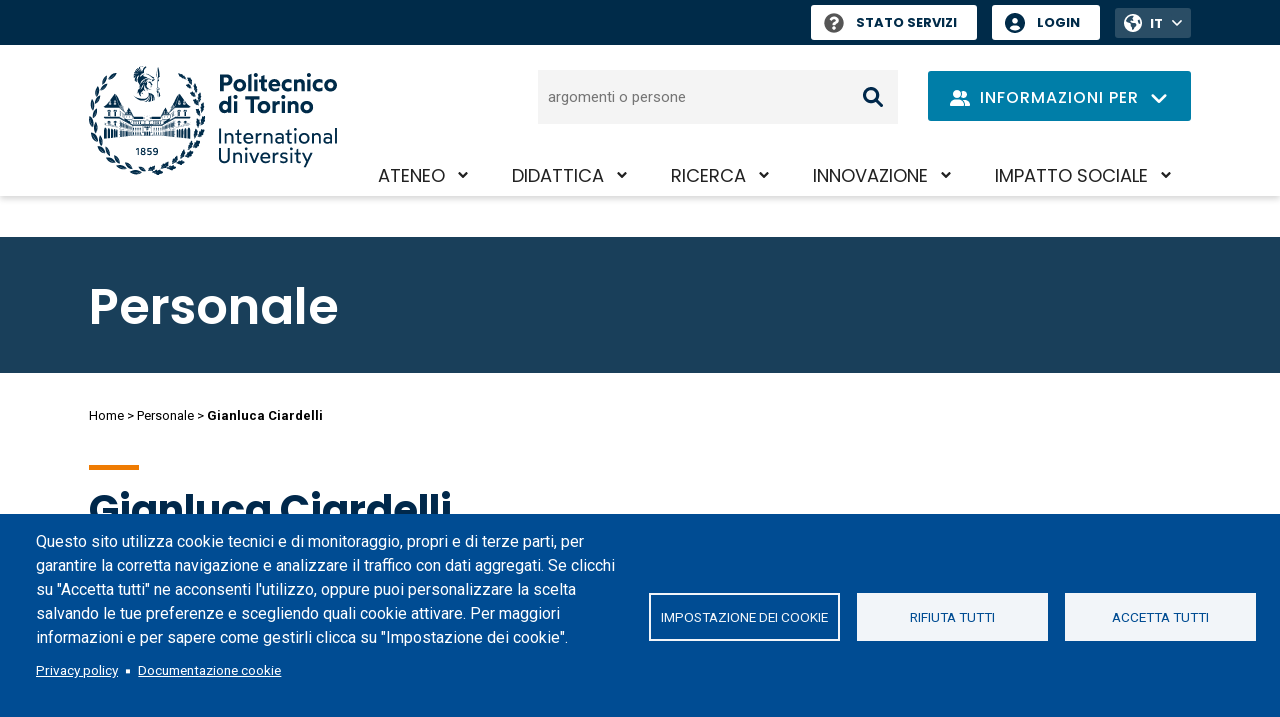

--- FILE ---
content_type: application/javascript
request_url: https://www.polito.it/themes/custom/polito/dist/main.min.js?t8vjgs
body_size: 5839
content:
(()=>{"use strict";var e,s={691:()=>{var e=document.querySelector(".pol-courses--filters-search"),s=document.querySelector(".clear-btn");e&&s&&(e.addEventListener("input",(function(){e.value.length?(s.style.display="inline-flex",s.setAttribute("aria-hidden","false")):(s.style.display="none",s.setAttribute("aria-hidden","true"))})),s.addEventListener("click",(function(){e.value="",s.style.display="none",e.focus(),e.dispatchEvent(new Event("input"))})))},434:()=>{document.addEventListener("DOMContentLoaded",(function(){console.log("js caricato"),document.querySelectorAll(".show-more-btn").forEach((function(e){e.addEventListener("click",(function(e){e.preventDefault(),console.log("ho cliccato il bottone"),e.target.closest("ul").querySelectorAll(".hidden-items").forEach((function(e){e.style.display="list-item"})),e.target.style.display="none"}))}))}))},906:(e,s,i)=>{var o=i(51),t=i.n(o),n=i(311),l=i.n(n);!function(e,s){e.behaviors.coursesCardList={attach:function(e,i){if(!window.polCoursesCardListInit){var o=function(){s(".pol-courses--list-item").each((function(){var e=s(this).data("course-languages").toString().split(" "),i=s(this).find("*[data-course-searcheable]").text().toLowerCase(),o=!0,l=!0;""!==t&&(o=e.includes(t)),""!==n&&(l=i.includes(n)),o&&l?s(this).parent().show():s(this).parent().hide()}))},t="",n="";s("#pol-courses-filter-language").on("change",(function(){t=this.value,o()})),s("#pol-courses-filter").on("input",(function(){var e=this.value.toLowerCase();n=""===e?"":e.length>=3?e:"",o()}))}window.polCoursesCardListInit=!0}}}(t(),l())},134:(e,s,i)=>{var o=i(101),t=i.n(o),n=i(424),l=i.n(n);!function(e){e.behaviors.popover={attach:function(e,s){t().Default.allowList.dl=[],t().Default.allowList.dt=[],t().Default.allowList.dd=[],console.log("Sono dentro"),(e&&e.querySelector?e:document).querySelectorAll('[data-bs-toggle="popover"]').forEach((function(e){var s=e.getAttribute("data-bs-content-selector");console.log("Selector",s);var i=document.querySelector(s),o=null,n=null;function r(){if(window.innerWidth<1200){o&&(o.dispose(),o=null),n&&(n.hide(),n=null);var s='\n              <div class="modal fade" tabindex="-1" role="dialog">\n                <div class="modal-dialog" role="document">\n                  <div class="modal-content">\n                    <div class="modal-header bg-white ps-2">\n                      <h4 class="modal-title fs-6">'.concat(i?i.querySelector("h4").innerHTML:"",'</h4>\n                      <button type="button" class="btn-close" data-bs-dismiss="modal" aria-label="Close"></button>\n                    </div>\n                    <div class="modal-body bg-white ps-2">\n                      ').concat(i?i.querySelector("dl").outerHTML:"","\n                    </div>\n                  </div>\n                </div>\n              </div>");document.body.insertAdjacentHTML("beforeend",s),n=new(l())(document.body.lastElementChild),e.onclick=function(){return n&&n.show()}}else{if(n&&(n.hide(),n=null),!o){var r={},a=e.getAttribute("data-bs-html");null!==a&&(r.html="false"!==a),r.container="div#pol-courses--cards",r.customClass="pol-popover-container";var d=e.getAttribute("data-bs-content-selector");return d&&(r.content=function(){try{var e=document.querySelector(d);return e?e.innerHTML:""}catch(e){return""}}),new(t())(e,r)}e.onclick=null}}r(),window.addEventListener("resize",r)}))}}}(Drupal)},456:(e,s,i)=>{i(824),i(101)},40:(e,s,i)=>{var o=i(51),t=i.n(o),n=i(311),l=i.n(n);function r(e,s){(null==s||s>e.length)&&(s=e.length);for(var i=0,o=new Array(s);i<s;i++)o[i]=e[i];return o}t().behaviors.courses={attach:function(e,s){l()(".pol-courses--simplified .pol-courses--filters .pol-courses--filters-group").on("click",(function(){var e=this;l()(this).find("input").first().prop("checked"),l()(".pol-courses--simplified .pol-courses--filters .pol-courses--filters-group").each((function(s,i){e!=i&&(l()(i).find("input").first().prop("checked")&&l()(i).find("input").first().trigger("click"))}))}));var i=l()(".pol-courses--filters-group-button");function o(){var e=arguments.length>0&&void 0!==arguments[0]&&arguments[0];if(l()(".pol-courses--area-list").each((function(){e?n(l()(this)):l()(this).find(".pol-courses--group.show").length>0?(t(l()(this)),e=!1):n(l()(this))})),e){var s=l().Callbacks();s.add(d([])),s.add(a()),s.fire()}}function t(e){e.addClass("show"),e.siblings(".pol-courses--area-name").children(".accordion-button").removeClass("collapsed")}function n(e){e.removeClass("show"),e.siblings(".pol-courses--area-name").children(".accordion-button").addClass("collapsed")}function a(){l()(".pol-courses--group").each((function(){l()(this).find(".pol-courses--item.show").length>0?l()(this).addClass("show"):l()(this).removeClass("show")}))}function d(e){l()(".pol-courses--item").each((function(){if(0!=e){var s=l()(this).attr("data-filters").split(" "),i=!1,o=[];Object.entries(e).forEach((function(e){var t,n,l=(n=2,function(e){if(Array.isArray(e))return e}(t=e)||function(e,s){var i=null==e?null:"undefined"!=typeof Symbol&&e[Symbol.iterator]||e["@@iterator"];if(null!=i){var o,t,n=[],l=!0,r=!1;try{for(i=i.call(e);!(l=(o=i.next()).done)&&(n.push(o.value),!s||n.length!==s);l=!0);}catch(e){r=!0,t=e}finally{try{l||null==i.return||i.return()}finally{if(r)throw t}}return n}}(t,n)||function(e,s){if(e){if("string"==typeof e)return r(e,s);var i=Object.prototype.toString.call(e).slice(8,-1);return"Object"===i&&e.constructor&&(i=e.constructor.name),"Map"===i||"Set"===i?Array.from(e):"Arguments"===i||/^(?:Ui|I)nt(?:8|16|32)(?:Clamped)?Array$/.test(i)?r(e,s):void 0}}(t,n)||function(){throw new TypeError("Invalid attempt to destructure non-iterable instance.\nIn order to be iterable, non-array objects must have a [Symbol.iterator]() method.")}()),a=(l[0],l[1]);if(0==a.length)return!1;var d=!1;a.forEach((function(e){s.includes(e)&&(d=!0)})),o.push(d),o.every((function(e){return e?(i=!0,!0):(i=!1,!1)}))})),i?l()(this).addClass("show"):l()(this).removeClass("show")}else l()(this).addClass("show")}))}function c(){p.matches?(l()(".pol-course-sidebar--title").addClass("collapsed"),l()(".pol-course-sidebar--title").removeClass("disabled"),l()(".pol-course-sidebar--items").removeClass("show")):(l()(".pol-course-sidebar--title").removeClass("collapsed"),l()(".pol-course-sidebar--title").addClass("disabled"),l()(".pol-course-sidebar--items").addClass("show"),l()(".pol-course-sidebar--items").addClass("disabled"))}i.each((function(){l()(window).width()<992&&l()(this).prop("disabled",!0)})),window.matchMedia("(min-width: 992px)").onchange=function(e){e.matches?i.each((function(){l()(this).prop("disabled",!1)})):i.each((function(){l()(this).prop("disabled",!0)}))},l()(".pol-courses--filters-group-item").on("click",(function(){var e={};l()(".pol-courses--filters-group").each((function(){var s=l()(this).attr("data-filter-group");e[s]=[]})),l()(".pol-courses--filters-group-item").each((function(){var s=l()(this).children("input");if(l()(this).children("input").is(":checked")){var i=s.attr("data-filter-item"),o=l()(this).parents(".pol-courses--filters-group").attr("data-filter-group"),t=e[o];t.push(i),e[o]=t}}));var s=!1,i=!0;0==Object.values(e).every((function(e){return 0==e.length}))&&(s=e,i=!1);var t=l().Callbacks();t.add(d(s)),t.add(a()),t.add(o(i)),t.fire()})),l()(".pol-courses--filters-remove .btn").on("click",(function(){var e=l().Callbacks();e.add((l()(".pol-courses--filters-group-item").each((function(){l()(this).children("input").prop("checked",!1)})),l()(".pol-courses--filters-group .accordion-button").each((function(){l()(this).addClass("collapsed")})),void l()(".pol-courses--filters-group .accordion-collapse").each((function(){l()(this).removeClass("show")})))),e.add(d([])),e.add(a()),e.add(o(!0)),e.fire()}));var p=window.matchMedia("(max-width: 1191px)");c(),p.addListener(c)}}},346:(e,s,i)=>{var o=i(51),t=i.n(o);i(311),t().behaviors.example={attach:function(e,s){}}},34:(e,s,i)=>{var o=i(51),t=i.n(o),n=i(311),l=i.n(n);i(594),t().behaviors.layout={attach:function(e,s){l()(".pol-shortcutlist-masonry").length&&l()(".pol-shortcutlist-masonry").colcade({columns:".grid-col",items:".field--name-field-shortcuts-lists"})}}},76:()=>{!function(e,s,i){e.behaviors.languageMenu={attach:function(e,o){var t=s(".language-switcher-language-url");s(i("trigger-lang",t)).on("click",(function(){s(this).toggleClass("choose-lang")}))}},e.behaviors.mainMenu={attach:function(e,o){var t=s("#pol-trigger--menu"),n=s(".pol-header--menus"),l=s(".pol-main-nav--mobile");s(i("trigger-menu",t)).on("click",(function(){s(this).toggleClass("is-open"),n.toggleClass("show-menu"),s(".menu_link_content").removeClass("show-child")}));var r=null;s(i("submenu_open",l)).each((function(){var e=s(this);e.on("click",(function(){s(this).parent().siblings().removeClass("double-tap"),null!==r&&r[0]===this&&s(this).parent().toggleClass("double-tap"),r=e,e.parent().siblings().find(".menu_link_content").removeClass("show-child"),e.siblings(".menu_link_content").toggleClass("show-child")}))})),s(".pol-main-nav--desktop a",e).each((function(){s(this).on("focus",(function(){console.log(s(this).closest(".menu-item")),s(this).closest(".menu-item").siblings().removeClass("menu_link_content_visible"),s(this).closest(".menu-item").siblings().find(".pol-trigger-submenu-key").attr("aria-expanded","false")}))})),s(".skip-link, input.search, .dropdown-toggle").on("focus",(function(){s(".menu-item.menu-item--expanded").removeClass("menu_link_content_visible"),s(".pol-trigger-submenu-key").attr("aria-expanded","false")})),s(".pol-trigger-submenu-key",e).each((function(){s(i("keyboard-submenu",s(this))).on("click",(function(){s(this).closest(".menu-item").hasClass("menu_link_content_visible")?(s(this).closest(".menu-item").removeClass("menu_link_content_visible"),s(this).attr("aria-expanded","false")):(s(this).closest(".menu-item").addClass("menu_link_content_visible"),s(this).attr("aria-expanded","true"))}))})),s(".icon__wrapper .icon").removeAttr("role")}},e.behaviors.scrollingHeader={attach:function(e,i){var o=0,t=s("body"),n=s("#pol-header"),l=n.height();s(".layout-content"),s(window).on("scroll",(function(){if(window.pageYOffset>l){n.addClass("sticky"),s("#block-herohp").addClass("sticky");var e=window.pageYOffset;if(e<=0)return void t.removeClass("scroll-up");e>o&&!t.hasClass("scroll-down")?(t.removeClass("scroll-up"),t.addClass("scroll-down"),s(".language-switcher-language-url").removeClass("choose-lang")):e<o&&t.hasClass("scroll-down")&&(t.removeClass("scroll-down"),t.addClass("scroll-up")),o=e}else n.removeClass("sticky"),s("#block-herohp").removeClass("sticky")}))}}}(Drupal,jQuery,once)},572:()=>{!function(e,s,i){e.behaviors.number={animateNumbers:function(){s(this).prop("Counter",0).animate({Counter:s(this).data("number")},{duration:4e3,easing:"swing",step:function(e){s(this).text(Math.ceil(e))}})},animateProgressBars:function(){s(this).animate({width:"100%"},{duration:4e3,easing:"swing"})},attach:function(o,t){var n,l=function(e,s){var i;return function(o){i&&clearTimeout(i),i=setTimeout(e,s,o)}},r=function(){document.querySelectorAll(".paragraph--type--numbers").forEach((function(e){var i=-1;s(e).find(".pol-number").each((function(e,o){var t=s(o).data("prefix").toString().length+s(o).data("number").toString().length+s(o).data("suffix").toString().length,n=s(o).parent().parent().parent().width()/t*1.5;(n<i||i<0)&&(i=n)})),s(e).find(".pol-number").each((function(e,o){s(o).parent().parent().css("font-size","");var t=parseInt(s(o).css("font-size"),10);i<t&&s(o).parent().parent().css("font-size",i+"px")}))}))};l(r(),500),s(window).on("resize",l(r,100)),n=new IntersectionObserver((function(o){o.forEach((function(o){o.isIntersecting&&(n.unobserve(o.target),s(i("number_counter",s(".pol-number"))).each(e.behaviors.number.animateNumbers),s(i("progress_bar",s(".pol-number--progressbar"))).each(e.behaviors.number.animateProgressBars))}))})),document.querySelectorAll(".pol-number").forEach((function(e){n.observe(e)}))}}}(Drupal,jQuery,once)},655:()=>{!function(e,s,i){e.behaviors.sidebar={attach:function(e,o){var t=s(".pol-trigger--side-submenu",e);s(".pol-sidebar-menu").find(".is-active").removeAttr("href").attr({role:"link","aria-disabled":!0}),t.each((function(){s(i("sidemenu-item",s(this))).on("click",(function(){var e=s(this).closest(".pol-sidebar-menu--has-submenu");e.hasClass("pol_sidemenu_open")?(e.removeClass("pol_sidemenu_open"),s(this).attr("aria-expanded","false")):(console.log(e),e.addClass("pol_sidemenu_open"),e.siblings().removeClass("pol_sidemenu_open"),e.siblings().find(".pol-trigger--side-submenu").attr("aria-expanded","false"),s(this).attr("aria-expanded","true"))}))})),s(i("sidebar-mobile",".pol-trigger--sidebar_mobile")).on("click",(function(){s(this).toggleClass("open-sidebar-mobile"),s(".sidebar-first-level").toggleClass("open-sidebar-mobile")}))}}}(Drupal,jQuery,once)},314:(e,s,i)=>{var o=i(51),t=i.n(o),n=i(311),l=i.n(n);i(154),t().behaviors.slider={attach:function(e,s){l()(".pol-slider-teaser__2").length&&l()(".pol-slider-teaser__2").not(".slick-initialized").slick({slidesToShow:2,slidesToScroll:2,dots:!0,infinite:!1,accessibility:!1,responsive:[{breakpoint:768,settings:{slidesToShow:1,slidesToScroll:1,arrows:!1}}]}),l()(".pol-slider-teaser__3").length&&l()(".pol-slider-teaser__3").not(".slick-initialized").slick({slidesToShow:3,slidesToScroll:3,dots:!0,infinite:!1,accessibility:!1,responsive:[{breakpoint:992,settings:{slidesToShow:2,slidesToScroll:2,arrows:!1}},{breakpoint:768,settings:{slidesToShow:1,slidesToScroll:1,arrows:!1}}]}),l()(".pol-slider-teaser__4").length&&l()(".pol-slider-teaser__4").not(".slick-initialized").slick({slidesToShow:4,slidesToScroll:4,dots:!0,infinite:!1,accessibility:!1,responsive:[{breakpoint:1200,settings:{slidesToShow:3,slidesToScroll:3}},{breakpoint:992,settings:{slidesToShow:2,slidesToScroll:2,arrows:!1}},{breakpoint:768,settings:{slidesToShow:1,slidesToScroll:1,arrows:!1}}]}),l()(".pol-poliflash-view-slider").length&&l()(".pol-poliflash-view-slider").not(".slick-initialized").slick({slidesToShow:4,slidesToScroll:4,dots:!0,infinite:!1,accessibility:!1,responsive:[{breakpoint:1200,settings:{slidesToShow:3,slidesToScroll:3}},{breakpoint:992,settings:{slidesToShow:2,slidesToScroll:2,arrows:!1}},{breakpoint:768,settings:{slidesToShow:1,slidesToScroll:1,arrows:!1}}]}),l()(".pol-poliflash-view-slider__3").length&&l()(".pol-poliflash-view-slider__3").not(".slick-initialized").slick({slidesToShow:3,slidesToScroll:3,dots:!0,infinite:!1,accessibility:!1,responsive:[{breakpoint:1200,settings:{slidesToShow:2,slidesToScroll:2,arrows:!1}},{breakpoint:768,settings:{slidesToShow:1,slidesToScroll:1,arrows:!1}}]}),l()(".pol-notices-view-slider").length&&l()(".pol-notices-view-slider").not(".slick-initialized").slick({slidesToShow:4,slidesToScroll:4,dots:!0,infinite:!1,responsive:[{breakpoint:1200,settings:{slidesToShow:3,slidesToScroll:3}},{breakpoint:992,settings:{slidesToShow:2,slidesToScroll:2,arrows:!1}},{breakpoint:768,settings:{slidesToShow:1,slidesToScroll:1,arrows:!1}}]}),l()(".paragraph--type--news-slider .pol-news-index--notice").length&&l()(".paragraph--type--news-slider .pol-news-index--notice").not(".slick-initialized").slick({slidesToShow:4,slidesToScroll:4,dots:!0,infinite:!1,responsive:[{breakpoint:1200,settings:{slidesToShow:3,slidesToScroll:3}},{breakpoint:992,settings:{slidesToShow:2,slidesToScroll:2,arrows:!1}},{breakpoint:768,settings:{slidesToShow:1,slidesToScroll:1,arrows:!1}}]}),l()(".paragraph--type--news-slider__3 .pol-news-index--notice").length&&l()(".paragraph--type--news-slider__3 .pol-news-index--notice").not(".slick-initialized").slick({slidesToShow:3,slidesToScroll:3,dots:!0,infinite:!1,responsive:[{breakpoint:992,settings:{slidesToShow:2,slidesToScroll:2,arrows:!1}},{breakpoint:768,settings:{slidesToShow:1,slidesToScroll:1,arrows:!1}}]})}},t().behaviors.sliderSlick={attach:function(e,s){if(l()(".pol-persona--items").length){var i=function(){l()(".pol-persona--items").not(".slick-initialized").slick({slidesToShow:8,slidesToScroll:8,dots:!0,infinite:!1,responsive:[{breakpoint:1440,settings:{slidesToShow:6,slidesToScroll:6,dots:!0}},{breakpoint:1200,settings:{slidesToShow:4,slidesToScroll:4,dots:!0}},{breakpoint:992,settings:{slidesToShow:3,slidesToScroll:3,dots:!0}},{breakpoint:768,settings:"unslick"}]})};i(),l()(window).on("resize",i)}if(l()(".pol-shortcutlist-slider").length){var o=function(){l()(".pol-shortcutlist-slider").not(".slick-initialized").slick({slidesToShow:1,slidesToScroll:1,dots:!0,arrows:!1,infinite:!1,mobileFirst:!0,responsive:[{breakpoint:992,settings:{slidesToShow:3,slidesToScroll:3,dots:!0}},{breakpoint:768,settings:{slidesToShow:2,slidesToScroll:2,dots:!0}},{breakpoint:1200,settings:"unslick"}]})};o(),l()(window).on("resize",o)}l()(".pol-events--view").length&&l()(".pol-events--view").not(".slick-initialized").slick({slidesToShow:4,slidesToScroll:4,dots:!0,infinite:!1,accessibility:!1,responsive:[{breakpoint:1400,settings:{slidesToShow:3,slidesToScroll:3}},{breakpoint:992,settings:{slidesToShow:2,slidesToScroll:2,arrows:!1}},{breakpoint:768,settings:{slidesToShow:1,slidesToScroll:1,arrows:!1}}]}).on("setPosition",(function(e,s){s.$slides.css("height",s.$slideTrack.height()+"px")})),l()(".paragraph--type--news-slider .pol-news-index--event").length&&l()(".paragraph--type--news-slider .pol-news-index--event").not(".slick-initialized").slick({slidesToShow:4,slidesToScroll:4,dots:!0,infinite:!1,accessibility:!1,responsive:[{breakpoint:1400,settings:{slidesToShow:3,slidesToScroll:3}},{breakpoint:992,settings:{slidesToShow:2,slidesToScroll:2,arrows:!1}},{breakpoint:768,settings:{slidesToShow:1,slidesToScroll:1,arrows:!1}}]}).on("setPosition",(function(e,s){s.$slides.css("height",s.$slideTrack.height()+"px")})),l()(".paragraph--type--news-slider__3 .pol-news-index--event").length&&l()(".paragraph--type--news-slider__3 .pol-news-index--event").not(".slick-initialized").slick({slidesToShow:3,slidesToScroll:3,dots:!0,infinite:!1,accessibility:!1,responsive:[{breakpoint:992,settings:{slidesToShow:2,slidesToScroll:2,arrows:!1}},{breakpoint:768,settings:{slidesToShow:1,slidesToScroll:1,arrows:!1}}]}).on("setPosition",(function(e,s){s.$slides.css("height",s.$slideTrack.height()+"px")})),l()(".pol-gallery--items__4").length&&l()(".pol-gallery--items__4").not(".slick-initialized").slick({slidesToShow:4,slidesToScroll:4,dots:!0,infinite:!1,responsive:[{breakpoint:1200,settings:{slidesToShow:3,slidesToScroll:3}},{breakpoint:992,settings:{slidesToShow:2,slidesToScroll:2,arrows:!1}},{breakpoint:768,settings:{slidesToShow:1,slidesToScroll:1,arrows:!1}}]}),l()(".pol-gallery--items").length&&l()(".pol-gallery--items").not(".slick-initialized").slick({slidesToShow:3,slidesToScroll:3,dots:!0,infinite:!1,responsive:[{breakpoint:992,settings:{slidesToShow:2,slidesToScroll:2,arrows:!1}},{breakpoint:768,settings:{slidesToShow:1,slidesToScroll:1,arrows:!1}}]});var t=l()("[id^=galleryModal]");t.length&&(t.on("shown.bs.modal",(function(e){var s=e.relatedTarget.dataset.index,i=l()(this).find(".view-display-id-modal_slider_block .item-list > ul");i.length&&i.not(".slick-initialized").slick({infinite:!1,adaptiveHeight:!0,fade:!0,waitForAnimate:!1}).slick("slickGoTo",s)})),t.on("hidden.bs.modal",(function(e){var s=l()(this).find(".slick-initialized");s.length&&s.slick("unslick")})))}}},465:()=>{!function(e,s,i){e.behaviors.trigger={attach:function(e,o){var t=s(".btn-trigger-platform-open"),n=s(".btn-trigger-platform-close"),l=s(".pol-departmentwrapper--dropdown"),r=s(".pol-departmentwrapper--dropdown-trigger"),a=s(".pol-departmentwrapper--dropdown-content"),d=s(".btn-trigger-department-close"),c=s(".pol-departmentwrapper--dropdown-item"),p=s(".pol-department__teaser");t.length&&(s(i("trigger-platfrom",t)).on("click",(function(){s(this).parents(".paragraph--type--platforms").addClass("expanded")})),s(i("trigger-close-platfrom",n)).on("click",(function(){s(this).parents(".paragraph--type--platforms").removeClass("expanded")}))),r.length&&s(i("trigger-department",r)).on("click",(function(){a.toggle(),l.toggleClass("is-expanded"),"false"==s(this).attr("aria-expanded")?s(this).attr("aria-expanded",!0):s(this).attr("aria-expanded",!1)})),c.length&&(s(i("open-department",c)).each((function(){s(this).hasClass("btn-desktop")&&s(this).on("click",(function(){var e=s(this).data("department");l.removeClass("is-expanded"),p.each((function(){s(this).data("department")==e&&s(this).addClass("expanded")}))}))})),s(i("trigger-close-department",d)).on("click",(function(){s(this).parents(".pol-department__teaser").removeClass("expanded"),a.hide()}))),s(i("trigger-deaprtment-dropclose",s(".pol-trigger-department"))).on("click",(function(){a.hide(),l.removeClass("is-expanded"),r.attr("aria-expanded","false")}))}},e.behaviors.scrollToTop={attach:function(e,o){var t=s("#pol-to-top"),n=document.documentElement,l=s(".pol-region--header").offset().top;s(i("backToTop",t)).on("click",(function(){n.scrollTo({top:l,behavior:"smooth"})})),s(window).on("scroll",(function(){var e=s(window).scrollTop();e>=600?t.addClass("pol-scroll-to-top--visible"):e<600&&t.removeClass("pol-scroll-to-top--visible")}))}}}(Drupal,jQuery,once)},521:(e,s,i)=>{i(872),i(863),i(424)},810:()=>{},904:()=>{},51:e=>{e.exports=Drupal},311:e=>{e.exports=jQuery}},i={};function o(e){var t=i[e];if(void 0!==t)return t.exports;var n=i[e]={exports:{}};return s[e].call(n.exports,n,n.exports,o),n.exports}o.m=s,e=[],o.O=(s,i,t,n)=>{if(!i){var l=1/0;for(c=0;c<e.length;c++){for(var[i,t,n]=e[c],r=!0,a=0;a<i.length;a++)(!1&n||l>=n)&&Object.keys(o.O).every((e=>o.O[e](i[a])))?i.splice(a--,1):(r=!1,n<l&&(l=n));if(r){e.splice(c--,1);var d=t();void 0!==d&&(s=d)}}return s}n=n||0;for(var c=e.length;c>0&&e[c-1][2]>n;c--)e[c]=e[c-1];e[c]=[i,t,n]},o.n=e=>{var s=e&&e.__esModule?()=>e.default:()=>e;return o.d(s,{a:s}),s},o.d=(e,s)=>{for(var i in s)o.o(s,i)&&!o.o(e,i)&&Object.defineProperty(e,i,{enumerable:!0,get:s[i]})},o.o=(e,s)=>Object.prototype.hasOwnProperty.call(e,s),o.r=e=>{"undefined"!=typeof Symbol&&Symbol.toStringTag&&Object.defineProperty(e,Symbol.toStringTag,{value:"Module"}),Object.defineProperty(e,"__esModule",{value:!0})},(()=>{var e={179:0};o.O.j=s=>0===e[s];var s=(s,i)=>{var t,n,[l,r,a]=i,d=0;if(l.some((s=>0!==e[s]))){for(t in r)o.o(r,t)&&(o.m[t]=r[t]);if(a)var c=a(o)}for(s&&s(i);d<l.length;d++)n=l[d],o.o(e,n)&&e[n]&&e[n][0](),e[l[d]]=0;return o.O(c)},i=self.webpackChunkpolito=self.webpackChunkpolito||[];i.forEach(s.bind(null,0)),i.push=s.bind(null,i.push.bind(i))})(),o.O(void 0,[821],(()=>o(521))),o.O(void 0,[821],(()=>o(904))),o.O(void 0,[821],(()=>o(40))),o.O(void 0,[821],(()=>o(346))),o.O(void 0,[821],(()=>o(34))),o.O(void 0,[821],(()=>o(76))),o.O(void 0,[821],(()=>o(572))),o.O(void 0,[821],(()=>o(655))),o.O(void 0,[821],(()=>o(314))),o.O(void 0,[821],(()=>o(465))),o.O(void 0,[821],(()=>o(456))),o.O(void 0,[821],(()=>o(691))),o.O(void 0,[821],(()=>o(434))),o.O(void 0,[821],(()=>o(906))),o.O(void 0,[821],(()=>o(134)));var t=o.O(void 0,[821],(()=>o(810)));t=o.O(t)})();